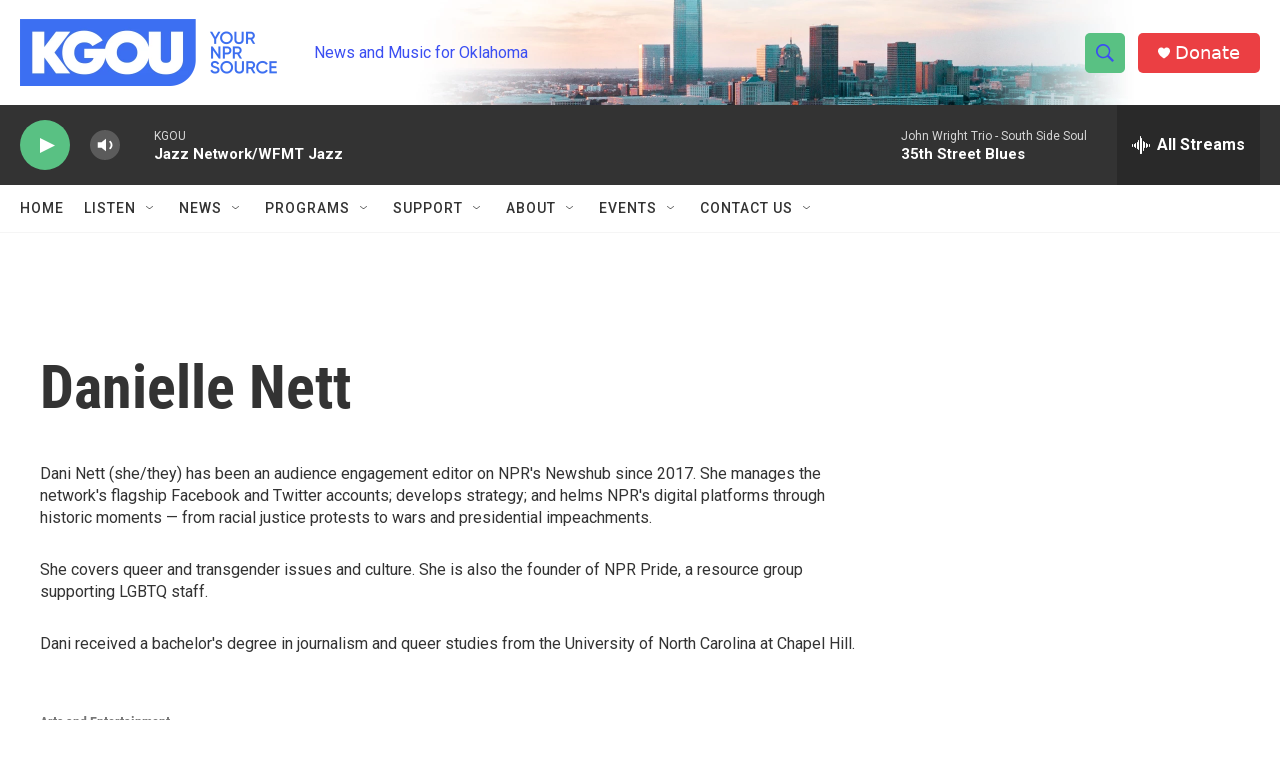

--- FILE ---
content_type: text/html; charset=utf-8
request_url: https://www.google.com/recaptcha/api2/aframe
body_size: 269
content:
<!DOCTYPE HTML><html><head><meta http-equiv="content-type" content="text/html; charset=UTF-8"></head><body><script nonce="9qdx8LuT5IURFMSO1gKxxw">/** Anti-fraud and anti-abuse applications only. See google.com/recaptcha */ try{var clients={'sodar':'https://pagead2.googlesyndication.com/pagead/sodar?'};window.addEventListener("message",function(a){try{if(a.source===window.parent){var b=JSON.parse(a.data);var c=clients[b['id']];if(c){var d=document.createElement('img');d.src=c+b['params']+'&rc='+(localStorage.getItem("rc::a")?sessionStorage.getItem("rc::b"):"");window.document.body.appendChild(d);sessionStorage.setItem("rc::e",parseInt(sessionStorage.getItem("rc::e")||0)+1);localStorage.setItem("rc::h",'1768891714502');}}}catch(b){}});window.parent.postMessage("_grecaptcha_ready", "*");}catch(b){}</script></body></html>